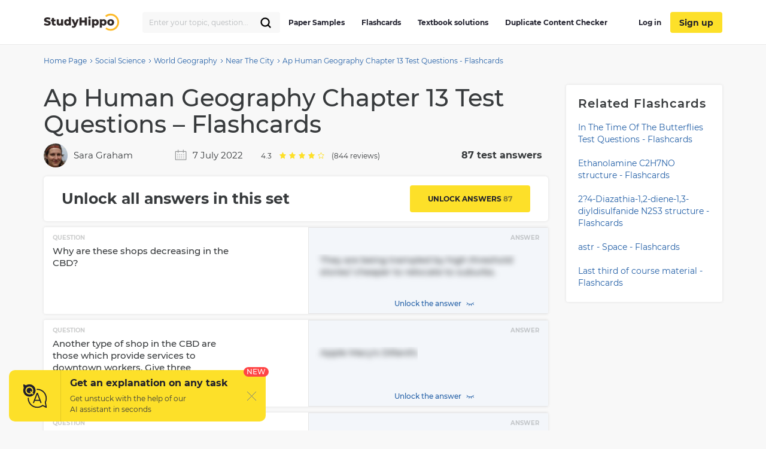

--- FILE ---
content_type: text/html; charset=UTF-8
request_url: https://studyhippo.com/ap-human-geography-chapter-13-2-28367/
body_size: 18270
content:
<!DOCTYPE html>
<html lang="en-US">
<head>
  <meta name="google-site-verification" content="4wVGTzc5bHur1lJCuSRQeZRKZwb_dgQsA2gouoWVx2o"/>
  <meta charset="UTF-8">
  <meta http-equiv="X-UA-Compatible" content="IE=edge">
  <meta name="viewport" content="width=device-width, initial-scale=1">
  <meta name="theme-color" content="#5856d6"/>
  <link rel="manifest" href="https://studyhippo.com/wp-content/themes/theme/manifest.json" />
    <script>window.dataLayer = window.dataLayer || [];</script>
   <!-- before wp_head -->
   <meta name='robots' content='index, follow, max-image-preview:large, max-snippet:-1, max-video-preview:-1' />

	<!-- This site is optimized with the Yoast SEO plugin v17.6 - https://yoast.com/wordpress/plugins/seo/ -->
	<title>Ap Human Geography Chapter 13 Test Questions - Flashcards | StudyHippo.com</title>
	<meta name="description" content="➥Ap Human Geography Chapter 13 Test Questions - Flashcards 🎓 Get access to high-quality and unique 50 000 college essay examples and more than 100 000 flashcards and test answers from around the world!" />
	<link rel="canonical" href="https://studyhippo.com/ap-human-geography-chapter-13-2-28367/" />
	<meta property="og:locale" content="en_US" />
	<meta property="og:type" content="article" />
	<meta property="og:title" content="Ap Human Geography Chapter 13 Test Questions - Flashcards | StudyHippo.com" />
	<meta property="og:description" content="➥Ap Human Geography Chapter 13 Test Questions - Flashcards 🎓 Get access to high-quality and unique 50 000 college essay examples and more than 100 000 flashcards and test answers from around the world!" />
	<meta property="og:url" content="https://studyhippo.com/ap-human-geography-chapter-13-2-28367/" />
	<meta property="og:site_name" content="StudyHippo.com" />
	<meta property="article:published_time" content="2017-12-01T08:43:48+00:00" />
	<meta property="article:modified_time" content="2022-07-08T01:21:49+00:00" />
	<meta name="twitter:card" content="summary_large_image" />
	<meta name="twitter:label1" content="Written by" />
	<meta name="twitter:data1" content="Sara Graham" />
	<meta name="twitter:label2" content="Est. reading time" />
	<meta name="twitter:data2" content="9 minutes" />
	<script type="application/ld+json" class="yoast-schema-graph">{"@context":"https://schema.org","@graph":[{"@type":"WebSite","@id":"https://studyhippo.com/#website","url":"https://studyhippo.com/","name":"StudyHippo.com","description":"Online Database Of College Essay Examples","potentialAction":[{"@type":"SearchAction","target":{"@type":"EntryPoint","urlTemplate":"https://studyhippo.com/?s={search_term_string}"},"query-input":"required name=search_term_string"}],"inLanguage":"en-US"},{"@type":"WebPage","@id":"https://studyhippo.com/ap-human-geography-chapter-13-2-28367/#webpage","url":"https://studyhippo.com/ap-human-geography-chapter-13-2-28367/","name":"Ap Human Geography Chapter 13 Test Questions - Flashcards | StudyHippo.com","isPartOf":{"@id":"https://studyhippo.com/#website"},"datePublished":"2017-12-01T08:43:48+00:00","dateModified":"2022-07-08T01:21:49+00:00","author":{"@id":"https://studyhippo.com/#/schema/person/ffd99823afa2e3cbdd62b28087cd3bfe"},"description":"\u27a5Ap Human Geography Chapter 13 Test Questions - Flashcards \ud83c\udf93 Get access to high-quality and unique 50 000 college essay examples and more than 100 000 flashcards and test answers from around the world!","breadcrumb":{"@id":"https://studyhippo.com/ap-human-geography-chapter-13-2-28367/#breadcrumb"},"inLanguage":"en-US","potentialAction":[{"@type":"ReadAction","target":["https://studyhippo.com/ap-human-geography-chapter-13-2-28367/"]}]},{"@type":"BreadcrumbList","@id":"https://studyhippo.com/ap-human-geography-chapter-13-2-28367/#breadcrumb","itemListElement":[{"@type":"ListItem","position":1,"name":"Home","item":"https://studyhippo.com/"},{"@type":"ListItem","position":2,"name":"Ap Human Geography Chapter 13 Test Questions &#8211; Flashcards"}]},{"@type":"Person","@id":"https://studyhippo.com/#/schema/person/ffd99823afa2e3cbdd62b28087cd3bfe","name":"Sara Graham","image":{"@type":"ImageObject","@id":"https://studyhippo.com/#personlogo","inLanguage":"en-US","url":"https://secure.gravatar.com/avatar/5a9981199aae8dda0af905792b319917?s=96&d=mm&r=g","contentUrl":"https://secure.gravatar.com/avatar/5a9981199aae8dda0af905792b319917?s=96&d=mm&r=g","caption":"Sara Graham"},"description":"Northwestern University","sameAs":["http://Evanston,%20IL"],"url":"https://studyhippo.com/author/saragraham/"}]}</script>
	<!-- / Yoast SEO plugin. -->


<link rel='dns-prefetch' href='//cdn.jsdelivr.net' />
<link rel='dns-prefetch' href='//s.w.org' />
<link rel="alternate" type="application/rss+xml" title="StudyHippo.com &raquo; Feed" href="https://studyhippo.com/feed/" />
<link rel='stylesheet' id='single-css-css'  href='https://studyhippo.com/wp-content/themes/theme/assets/css/single.css' type='text/css' media='all' />
<link rel="https://api.w.org/" href="https://studyhippo.com/wp-json/" /><link rel="alternate" type="application/json" href="https://studyhippo.com/wp-json/wp/v2/posts/258367" /><link rel="EditURI" type="application/rsd+xml" title="RSD" href="https://studyhippo.com/xmlrpc.php?rsd" />
<link rel="wlwmanifest" type="application/wlwmanifest+xml" href="https://studyhippo.com/wp-includes/wlwmanifest.xml" /> 
<meta name="generator" content="WordPress 5.8.1" />
<link rel='shortlink' href='https://studyhippo.com/?p=258367' />
<link rel="alternate" type="application/json+oembed" href="https://studyhippo.com/wp-json/oembed/1.0/embed?url=https%3A%2F%2Fstudyhippo.com%2Fap-human-geography-chapter-13-2-28367%2F" />
<link rel="alternate" type="text/xml+oembed" href="https://studyhippo.com/wp-json/oembed/1.0/embed?url=https%3A%2F%2Fstudyhippo.com%2Fap-human-geography-chapter-13-2-28367%2F&#038;format=xml" />
<script type="application/ld+json">{"@context":"https:\/\/schema.org","@type":"Product","name":"Ap Human Geography Chapter 13 Test Questions &#8211; Flashcards","aggregateRating":{"@type":"AggregateRating","ratingCount":"844","ratingValue":"4.3"}}</script><meta name="appleid-signin-client-id" content="studyhippo.service"><meta name="appleid-signin-scope" content="email"><meta name="appleid-signin-redirect-uri" content="https://studyhippo.com/wp-json/oauth/apple/"><meta name="appleid-signin-state" content="4800b07633e11064f90d27a54c322bd3"><meta name="appleid-signin-use-popup" content="true">        <script type='text/javascript'>
            /* <![CDATA[ */
            var JSData = {"id":"258367","isCategory":"", "isSingle":"1" , "SampleTitle":"Ap Human Geography Chapter 13 Test Questions – Flashcards", "postID":"258367" };
            /* ]]> */
        </script>
            <script>
        var UserData = {
            "userEmail": false,
            "userId": false        }
    </script>
        <script>
        var Analytics = {};
        Analytics.printButton = '';
        Analytics.downloadButton = '';
        Analytics.previewButton = '.essay-info__item.essay-info__item_flex';
        Analytics.checkerButton = '#bla-essayCheck';
        Analytics.copyButton = '.essay__content';
        Analytics.readMoreButton = '#read_more';
        Analytics.sendButton = '#modal-copy .contacts-form button';
        Analytics.emailInput = '#emailPopup';
    </script>
    <link rel="icon" href="https://studyhippo.com/wp-content/uploads/2022/02/ms-icon-310x310-1-120x120.png" sizes="32x32" />
<link rel="icon" href="https://studyhippo.com/wp-content/uploads/2022/02/ms-icon-310x310-1-300x300.png" sizes="192x192" />
<link rel="apple-touch-icon" href="https://studyhippo.com/wp-content/uploads/2022/02/ms-icon-310x310-1-300x300.png" />
<meta name="msapplication-TileImage" content="https://studyhippo.com/wp-content/uploads/2022/02/ms-icon-310x310-1-300x300.png" />
		<style type="text/css" id="wp-custom-css">
			/*essays-by-categories*/
.see_more_popular_topics_hub_page {display: none;}
/*head menu*/
.menu a {text-transform: inherit;}

.test_answers-archive .page-header__description .page-header__text p {
	margin: 10px 0 15px 0;}


@media (min-width: 1024px){
.search_form_mobile {
    width: 230px!important;
}}		</style>
		<script async>
    let product = {};
    product.id = '1';
    product.name = '1-Month-Access';
    product.price = '19.90';
    product.qty = 1;

    let is_ec_checkout = false;
    if (document.querySelector('.checkout-item__link.subscription-item')){
      document.querySelector('.checkout-item__link.subscription-item').addEventListener('click', function () {
          const datalevel = this.getAttribute('data-level');
          product.price = JS_DATA_LEVELS[datalevel].billing_amount;
          product.id = datalevel;

      });
    }

    if (document.querySelector('.checkout__content')){
      document.querySelector('.checkout__content').addEventListener('mouseover', function () {
          if (!is_ec_checkout) {
              is_ec_checkout = true;
              console.log("Ecommerce Analytic: go to checkout");
              ec_gotoCheckout();
          }
      });
    }
    function ec_gotoPayment() {
        window.dataLayer = window.dataLayer || [];
        dataLayer.push({
            'ecommerce': {
                'currencyCode': 'USD',
                'checkout': {
                    'actionField': {'step': 2},
                    'products': [{
                        'name': product.name,
                        'id': product.id,
                        'price': product.price
                    }]
                }
            },
            'event': 'gtm-ee-event',
            'gtm-ee-event-category': 'Enhanced Ecommerce',
            'gtm-ee-event-action': 'go to payment',
            'gtm-ee-event-non-interaction': 'False',
            'gtm-ee-event-label' : 'PayPal',
            'gtm-ee-event-value' : product.price
        });

    }

    function ec_gotoCheckout() {

        /* ***************************** */
        window.dataLayer = window.dataLayer || [];
        dataLayer.push({
            'ecommerce': {
                'currencyCode': 'USD',
                'checkout': {
                    'actionField': {'step': 1},
                    'products': [{
                        'name': product.name,
                        'id': product.id,
                        'price': product.price
                    }]
                }
            },
            'event': 'gtm-ee-event',
            'gtm-ee-event-category': 'Enhanced Ecommerce',
            'gtm-ee-event-action': 'go to checkout',
            'gtm-ee-event-non-interaction': 'False'
        });
    }

    function ec_Purchase() {
        window.dataLayer = window.dataLayer || [];
        dataLayer.push({
            'ecommerce': {
                'currencyCode': 'USD',
                'purchase': {
                    'actionField': {
                        'id': product.id,
                        'revenue': product.price
                    },
                    'products': [{
                        'name': product.name,
                        'id': product.id,
                        'price': product.price,
                        'coupon': ''
                    }]
                }
            },
            'event': 'gtm-ee-event',
            'gtm-ee-event-category': 'Enhanced Ecommerce',
            'gtm-ee-event-action': 'Purchase',
            'gtm-ee-event-non-interaction': 'False'
        });
    }

    function ec_ProductImpressions(){
        window.dataLayer = window.dataLayer || [];
        dataLayer.push({
            'ecommerce': {
                'currencyCode': 'USD',
                'impressions': [
                    {
                        'id': product.id,
                        'name': product.name,
                        'category': product.category,
                        'price': product.price,
                        'list': 'membership levels'
                    }
                ]
            },
            'event': 'gtm-ee-event',
            'gtm-ee-event-category': 'Enhanced Ecommerce',
            'gtm-ee-event-action': 'Product Impressions',
            'gtm-ee-event-non-interaction': 'True'
        });
    }

</script>
   <!-- after wp_head -->
            <script src="https://accounts.google.com/gsi/client" async defer></script>
  
</head>
<body class="post-template-default single single-post postid-258367 single-format-standard webp-support pmpro-body-has-access catname-flashcards" data-category="Flashcards">
<!-- Google Tag Manager (noscript) -->
<noscript>
  <iframe src="https://www.googletagmanager.com/ns.html?id=GTM-5L3MXD2" height="0" width="0"
          style="display:none;visibility:hidden"></iframe>
</noscript>
<!-- End Google Tag Manager (noscript) -->
<!-- begin header  -->
<header class="header">
  <div class="container">
    <div class="header__content">
      <a href="https://studyhippo.com" class="header__logo">
        <img src="https://studyhippo.com/wp-content/themes/theme/assets/img/main-logo.svg" alt="logo">
      </a>

      
      <div class="header__content-inner">
        <div class="header__content-align">
          <form id="search-form" method="get" action="/search" class="search_form search_form_mobile  ">
            <input autocomplete="off" name="s" id="autoComplete" tabindex="1" type="text"
                   class="input search-icon-input mobileMenuHeaderSearchInit searchAutocomplete menu-search__field"
                   placeholder="Search">
            <button type="submit" class="js-search-form">
              <svg width="20" height="20" viewBox="0 0 20 20" fill="none" xmlns="http://www.w3.org/2000/svg">
                <path d="M9.06262 15.625C12.687 15.625 15.6251 12.6869 15.6251 9.0625C15.6251 5.43813 12.687 2.5 9.06262 2.5C5.43825 2.5 2.50012 5.43813 2.50012 9.0625C2.50012 12.6869 5.43825 15.625 9.06262 15.625Z" stroke="black" stroke-width="2.3" stroke-linecap="round" stroke-linejoin="round"/>
                <path d="M13.7032 13.7031L17.5002 17.5" stroke="black" stroke-width="2.3" stroke-linecap="round" stroke-linejoin="round"/>
              </svg>
            </button>
          </form>
        </div>
        <!-- begin header__item  -->
        <div class="header__item">
          <nav class="menu">
            <ul id="menu-header-left" class=""><li id="menu-item-751252" class="menu-item menu-item-type-post_type menu-item-object-page menu-item-751252"><a href="https://studyhippo.com/essays-by-categories/">Paper Samples</a></li>
<li id="menu-item-751253" class="menu-item menu-item-type-post_type menu-item-object-page menu-item-751253"><a href="https://studyhippo.com/flashcards-by-topics/">Flashcards</a></li>
<li id="menu-item-1215373" class="menu-item menu-item-type-post_type menu-item-object-page menu-item-1215373"><a href="https://studyhippo.com/textbook-solutions/">Textbook solutions</a></li>
<li id="menu-item-786464" class="menu-item menu-item-type-post_type menu-item-object-page menu-item-786464"><a href="https://studyhippo.com/duplicate-content-checker/">Duplicate Content Checker</a></li>
<ul class="desktop_menu_wrapper">
                                        <li class="header__list-item header__list-item_signup header__list-item_login">
                                            <a rel="nofollow" href="https://studyhippo.com/sign-in/"><i class="fa fa-sign-in" rel="nofollow"></i> Log in</a>
                                        </li>
                                        <li class="header__list-item header__list-item_signup header__list-item_login header__list-item_signup_btn">
                                            <a rel="nofollow" class="signup_link" href="https://studyhippo.com/sign-up/"><i class="fa fa-sign-in" rel="nofollow"></i> Sign up</a>
                                        </li>
                                      </ul></ul>                        <div class="menu__footer">
                            <p>or <a rel="nofollow" href="/sign-in/">LOG IN</a> if you are already a member</p>
                          </div>
          </nav>

                      <button class="header__btn-search js-btn-search">
              <svg xmlns="http://www.w3.org/2000/svg" width="16" height="16" viewBox="0 0 14 14">
                <path fill="#2460a7" fill-rule="nonzero"
                      d="M13.755 12.937l-3.348-3.348A5.87 5.87 0 0 0 5.868 0a5.869 5.869 0 1 0 3.718 10.41l3.348 3.345a.58.58 0 0 0 .821-.818zM5.87 10.569a4.707 4.707 0 0 1-4.704-4.7A4.71 4.71 0 0 1 5.87 1.165a4.711 4.711 0 0 1 4.703 4.704c0 2.592-2.111 4.7-4.703 4.7z"/>
              </svg>
            </button>
          
          
          <button class="header__btn-menu js-btn-menu">
            <span class="header__btn-lines">
              <span></span>
              <span></span>
              <span></span>
            </span>
            <i>MENU</i>
          </button>
        </div>
        <!-- end header__item -->
      </div>
    </div>
  </div>

  <div class="header__search">
    <form id="search-form" method="get" action="/search"
          class="d-flex flex-row justify-content-between form-conteiner form-search hub-page_search-container billboard__form">
      <input autocomplete="off" name="s" id="autoComplete" tabindex="1" type="text"
             class="input search-icon-input hub_page_input_search searchAutoHeader billboard__field searchAutocomplete"
             placeholder="Search">
      <span class="error-msg">Please enter something</span>
      <button type="button" class="billboard__btn js-btn-close-search"></button>
      <button type="submit" class="btn btn-light_yellow hub_page_search_button js-search-form"></button>
    </form>
  </div>

  </header>
<!-- end header -->
<!--nZOZEv2JI#Q&Fr8u3e28t(NK-->



<main class="inner-page">
    <!-- begin breadcrumbs  -->
<div class="breadcrumbs">
    <div class="container">
        <div class="kama_breadcrumbs"><span><a href="https://studyhippo.com"><span>Home Page</span></a></span><span class="kb_sep"><svg width="5" height="8" viewBox="0 0 5 8" fill="none" xmlns="http://www.w3.org/2000/svg"><path d="M1 1L4 4L1 7" stroke="#2460A7"/></svg></span>
<span><a href="https://studyhippo.com/test-answers/social-science/"><span>Social Science</span></a></span><span class="kb_sep"><svg width="5" height="8" viewBox="0 0 5 8" fill="none" xmlns="http://www.w3.org/2000/svg"><path d="M1 1L4 4L1 7" stroke="#2460A7"/></svg></span>
<span><a href="https://studyhippo.com/test-answers/world-geography/"><span>World Geography</span></a></span><span class="kb_sep"><svg width="5" height="8" viewBox="0 0 5 8" fill="none" xmlns="http://www.w3.org/2000/svg"><path d="M1 1L4 4L1 7" stroke="#2460A7"/></svg></span>
<span><a href="https://studyhippo.com/test-answers/near-the-city/"><span>Near The City</span></a></span><span class="kb_sep"><svg width="5" height="8" viewBox="0 0 5 8" fill="none" xmlns="http://www.w3.org/2000/svg"><path d="M1 1L4 4L1 7" stroke="#2460A7"/></svg></span>
<span class="kb_title">Ap Human Geography Chapter 13 Test Questions - Flashcards</span></div>    </div>
</div>
<!-- end breadcrumbs -->

    <!-- begin essay  -->
    <section class="flashcards flashcards_single_view">
        <div class="container">
            <div class="row">
                <div class="row__col-lg-9">
                    <h1 class="title title_essay">Ap Human Geography Chapter 13 Test Questions &#8211; Flashcards</h1>
                    <div class="flashcard-under-title">
                      <div class="author_and_date">
                          <div class="author_info">
                                                            <img loading="lazy" src="/wp-content/uploads/authors/Sara Graham.jpg" class="the_author_picture" alt="">
                              <a href="https://studyhippo.com/author/saragraham/">Sara Graham</a>
                          </div>
                          <div class="post_date">
                              <svg xmlns="http://www.w3.org/2000/svg" width="20" height="20" viewBox="0 0 20 20" fill="none">
                                  <g opacity="0.5">
                                      <path d="M18.4375 3.75H15V1.5625H13.75V3.75H6.25V1.5625H5V3.75H1.5625C1.31399 3.75044 1.07579 3.84935 0.900074 4.02507C0.724354 4.20079 0.625441 4.43899 0.625 4.6875V17.8125C0.625441 18.061 0.724354 18.2992 0.900074 18.4749C1.07579 18.6506 1.31399 18.7496 1.5625 18.75H18.4375C18.686 18.7496 18.9242 18.6506 19.0999 18.4749C19.2756 18.2992 19.3746 18.061 19.375 17.8125V4.6875C19.3746 4.43899 19.2756 4.20079 19.0999 4.02507C18.9242 3.84935 18.686 3.75044 18.4375 3.75ZM18.125 17.5H1.875V5H5V6.5625H6.25V5H13.75V6.5625H15V5H18.125V17.5Z" fill="#373A3C"/>
                                      <path d="M4.375 8.75H5.625V10H4.375V8.75Z" fill="#373A3C"/>
                                      <path d="M7.8125 8.75H9.0625V10H7.8125V8.75Z" fill="#373A3C"/>
                                      <path d="M10.9375 8.75H12.1875V10H10.9375V8.75Z" fill="#373A3C"/>
                                      <path d="M14.375 8.75H15.625V10H14.375V8.75Z" fill="#373A3C"/>
                                      <path d="M4.375 11.5625H5.625V12.8125H4.375V11.5625Z" fill="#373A3C"/>
                                      <path d="M7.8125 11.5625H9.0625V12.8125H7.8125V11.5625Z" fill="#373A3C"/>
                                      <path d="M10.9375 11.5625H12.1875V12.8125H10.9375V11.5625Z" fill="#373A3C"/>
                                      <path d="M14.375 11.5625H15.625V12.8125H14.375V11.5625Z" fill="#373A3C"/>
                                      <path d="M4.375 14.375H5.625V15.625H4.375V14.375Z" fill="#373A3C"/>
                                      <path d="M7.8125 14.375H9.0625V15.625H7.8125V14.375Z" fill="#373A3C"/>
                                      <path d="M10.9375 14.375H12.1875V15.625H10.9375V14.375Z" fill="#373A3C"/>
                                      <path d="M14.375 14.375H15.625V15.625H14.375V14.375Z" fill="#373A3C"/>
                                  </g>
                              </svg>
                              7 July 2022                          </div>
                          <div id="rating">
                            <!-- vue-app -->
                          </div>
                      </div>
                        <div class="count-answers"></div>

                    </div>
                                                                <div class="flashcards__header_single_view no-membership">
                            <h2>Unlock all answers in this set</h2>
                            <span class="flashcards-header__link" data-href="https://studyhippo.com/sign-up/">Unlock answers <span></span></span>
                        </div>
                                        <div class="flashcards__content_single_view ">
                                <div class="single__flashcard">
            <div class="q_and_img"><span class="lbl">question</span><div class="flashcard__q">Define the term CBD in one word.</div><div class="flashcard__img"></div></div>
            <div class="flashcard__a"><span class="lbl">answer</span><div class="flashcard__a_text">Downtown</div></div>
        </div>
                <div class="single__flashcard">
            <div class="q_and_img"><span class="lbl">question</span><div class="flashcard__q">List four characteristics of a typical CBD.</div><div class="flashcard__img"></div></div>
            <div class="flashcard__a"><span class="lbl">answer</span><div class="flashcard__a_text">-Less than 1% of urban land area -Accessible -Contains large % public, business, and consumer cervices -Focal point of region's transportation network</div></div>
        </div>
                <div class="single__flashcard">
            <div class="q_and_img"><span class="lbl">question</span><div class="flashcard__q">A store accessible to many people ex: Target, Sears, Macy's</div><div class="flashcard__img"></div></div>
            <div class="flashcard__a"><span class="lbl">answer</span><div class="flashcard__a_text">High Threshold</div></div>
        </div>
                <div class="single__flashcard">
            <div class="q_and_img"><span class="lbl">question</span><div class="flashcard__q">Specialist, with customers that don't come regularly ex: Wedding dress store, custom tailor</div><div class="flashcard__img"></div></div>
            <div class="flashcard__a"><span class="lbl">answer</span><div class="flashcard__a_text">High Range</div></div>
        </div>
                <div class="single__flashcard">
            <div class="q_and_img"><span class="lbl">question</span><div class="flashcard__q">Why are these shops decreasing in the CBD?</div><div class="flashcard__img"></div></div>
            <div class="flashcard__a"><span class="lbl">answer</span><div class="flashcard__a_text">They are being trampled by high threshold stores/ cheaper to relocate to suburbs.</div></div>
        </div>
                <div class="single__flashcard">
            <div class="q_and_img"><span class="lbl">question</span><div class="flashcard__q">Another type of shop in the CBD are those which provide services to downtown workers. Give three examples.</div><div class="flashcard__img"></div></div>
            <div class="flashcard__a"><span class="lbl">answer</span><div class="flashcard__a_text">Apple Macy's Dillard's</div></div>
        </div>
                <div class="single__flashcard">
            <div class="q_and_img"><span class="lbl">question</span><div class="flashcard__q">Why are these shops increasing?</div><div class="flashcard__img"></div></div>
            <div class="flashcard__a"><span class="lbl">answer</span><div class="flashcard__a_text">Most business people work in the CBD, so they are likely to shop there during breaks.</div></div>
        </div>
                <div class="single__flashcard">
            <div class="q_and_img"><span class="lbl">question</span><div class="flashcard__q">______ and _______ discourage ______ and _______ in the CBD.</div><div class="flashcard__img"></div></div>
            <div class="flashcard__a"><span class="lbl">answer</span><div class="flashcard__a_text">High rents land shortage Industrial residential</div></div>
        </div>
                <div class="single__flashcard">
            <div class="q_and_img"><span class="lbl">question</span><div class="flashcard__q">What is happening to the old manufacturing districts in American CBDs?</div><div class="flashcard__img"></div></div>
            <div class="flashcard__a"><span class="lbl">answer</span><div class="flashcard__a_text">They are getting turned into tourist attractions.</div></div>
        </div>
                <div class="single__flashcard">
            <div class="q_and_img"><span class="lbl">question</span><div class="flashcard__q">Regarding residential uses - identify a factor pushing them out of the CBD and another that is pulling them elsewhere. Pushing Pulling</div><div class="flashcard__img"></div></div>
            <div class="flashcard__a"><span class="lbl">answer</span><div class="flashcard__a_text">Pushing Pulling High rents Large homes</div></div>
        </div>
                <div class="single__flashcard">
            <div class="q_and_img"><span class="lbl">question</span><div class="flashcard__q">Describe how the intense land use of CBDs has created expansion of the CBD "above" and "below" in order to maximize the small space of the downtown?</div><div class="flashcard__img"></div></div>
            <div class="flashcard__a"><span class="lbl">answer</span><div class="flashcard__a_text">CBDs can't leave downtown area so they expand underground and above ground.</div></div>
        </div>
                <div class="single__flashcard">
            <div class="q_and_img"><span class="lbl">question</span><div class="flashcard__q">Area of a developed country where healthy food is difficult to obtain.</div><div class="flashcard__img"></div></div>
            <div class="flashcard__a"><span class="lbl">answer</span><div class="flashcard__a_text">Food Desert</div></div>
        </div>
                <div class="single__flashcard">
            <div class="q_and_img"><span class="lbl">question</span><div class="flashcard__q">How is the underground utilized in cities?</div><div class="flashcard__img"></div></div>
            <div class="flashcard__a"><span class="lbl">answer</span><div class="flashcard__a_text">Garages, loading docks, pipes; anything you wouldn't want to see.</div></div>
        </div>
                <div class="single__flashcard">
            <div class="q_and_img"><span class="lbl">question</span><div class="flashcard__q">How is "land use" distributed within a typical skyscraper?</div><div class="flashcard__img"></div></div>
            <div class="flashcard__a"><span class="lbl">answer</span><div class="flashcard__a_text">Retail on the ground floor, and office buildings on the top.</div></div>
        </div>
                <div class="single__flashcard">
            <div class="q_and_img"><span class="lbl">question</span><div class="flashcard__q">What is the only major U.S. city without skyscrapers?</div><div class="flashcard__img"></div></div>
            <div class="flashcard__a"><span class="lbl">answer</span><div class="flashcard__a_text">Washington D.C.</div></div>
        </div>
                <div class="single__flashcard">
            <div class="q_and_img"><span class="lbl">question</span><div class="flashcard__q">Model of internal structures of cities in which social groups are spatially arranged in a series of rings; E.W. Burgess 1- CBD 2- zone in transition- industry and poorer quality housing 3- zone of working class homes 4- zone of better residences  5- commuters' zone- beyond continuous built up city area</div><div class="flashcard__img"></div></div>
            <div class="flashcard__a"><span class="lbl">answer</span><div class="flashcard__a_text">Concentric Zone Model</div></div>
        </div>
                <div class="single__flashcard">
            <div class="q_and_img"><span class="lbl">question</span><div class="flashcard__q">Homer Hoyt in 1939; model of internal structure of cities in which social groups are arranged around a series of sectors/wedges radiating out from the CBD</div><div class="flashcard__img"></div></div>
            <div class="flashcard__a"><span class="lbl">answer</span><div class="flashcard__a_text">Sector Model</div></div>
        </div>
                <div class="single__flashcard">
            <div class="q_and_img"><span class="lbl">question</span><div class="flashcard__q">Harris and Ullman in 1945; city is a complex structure including more than one center around which activities revolve; nodes include universities and airports</div><div class="flashcard__img"></div></div>
            <div class="flashcard__a"><span class="lbl">answer</span><div class="flashcard__a_text">Multiple Nuclei Model</div></div>
        </div>
                <div class="single__flashcard">
            <div class="q_and_img"><span class="lbl">question</span><div class="flashcard__q">Urban areas that contain about 5,000 residents + correspond to neighborhood boundaries.</div><div class="flashcard__img"></div></div>
            <div class="flashcard__a"><span class="lbl">answer</span><div class="flashcard__a_text">Census Tracts</div></div>
        </div>
                <div class="single__flashcard">
            <div class="q_and_img"><span class="lbl">question</span><div class="flashcard__q">What three types of days are reported by the U.S. Census Bureau regarding the population of each census tract?</div><div class="flashcard__img"></div></div>
            <div class="flashcard__a"><span class="lbl">answer</span><div class="flashcard__a_text">-# of non-whites -median income -% of adults who finish high school.</div></div>
        </div>
                <div class="single__flashcard">
            <div class="q_and_img"><span class="lbl">question</span><div class="flashcard__q">Comparing people of similar living standards, ethnic background and lifestyle within an urban area.</div><div class="flashcard__img"></div></div>
            <div class="flashcard__a"><span class="lbl">answer</span><div class="flashcard__a_text">Social Area Analysis</div></div>
        </div>
                <div class="single__flashcard">
            <div class="q_and_img"><span class="lbl">question</span><div class="flashcard__q">What two things can we deduce by combining all three models rather than considering them independently?</div><div class="flashcard__img"></div></div>
            <div class="flashcard__a"><span class="lbl">answer</span><div class="flashcard__a_text">-People tend to reside in contain locations depending on particular personal characteristics. -People prefer to live near others who have similar characteristics.</div></div>
        </div>
                <div class="single__flashcard">
            <div class="q_and_img"><span class="lbl">question</span><div class="flashcard__q">What are the advantages of living in the inner-ring near the city center?</div><div class="flashcard__img"></div></div>
            <div class="flashcard__a"><span class="lbl">answer</span><div class="flashcard__a_text">Proximity to shops, restaurants, cafes &amp; cultural facilities.</div></div>
        </div>
                <div class="single__flashcard">
            <div class="q_and_img"><span class="lbl">question</span><div class="flashcard__q">List three points about the conditions of European suburbs, where the poor live.</div><div class="flashcard__img"></div></div>
            <div class="flashcard__a"><span class="lbl">answer</span><div class="flashcard__a_text">-Long commutes on public transportation  -Poorer shops and schools -Crime, violence &amp; drug dealing</div></div>
        </div>
                <div class="single__flashcard">
            <div class="q_and_img"><span class="lbl">question</span><div class="flashcard__q">List five ways that a European CBD differs from a North American CBD.</div><div class="flashcard__img"></div></div>
            <div class="flashcard__a"><span class="lbl">answer</span><div class="flashcard__a_text">Not as commercial Low rise structures  Minimal noter vehicles Many residents Rents are higher due to less land</div></div>
        </div>
                <div class="single__flashcard">
            <div class="q_and_img"><span class="lbl">question</span><div class="flashcard__q">Spine (commercial or residential), tradition fuses with globalization impact, combines sector and concentric zone model, want to live along spine connecting to CBD</div><div class="flashcard__img"></div></div>
            <div class="flashcard__a"><span class="lbl">answer</span><div class="flashcard__a_text">Latin American City Model</div></div>
        </div>
                <div class="single__flashcard">
            <div class="q_and_img"><span class="lbl">question</span><div class="flashcard__q">Describe the elite spine sector developed in Latin American cities.</div><div class="flashcard__img"></div></div>
            <div class="flashcard__a"><span class="lbl">answer</span><div class="flashcard__a_text">Elite residential sector with offices, shops, &amp; amenities for wealthy people; water &amp; electricity readily available.</div></div>
        </div>
                <div class="single__flashcard">
            <div class="q_and_img"><span class="lbl">question</span><div class="flashcard__q">What are the causes of squatter settlement?</div><div class="flashcard__img"></div></div>
            <div class="flashcard__a"><span class="lbl">answer</span><div class="flashcard__a_text">Population increase and migration from rural areas for jobs; housing shortage for large number of urban immigrants.</div></div>
        </div>
                <div class="single__flashcard">
            <div class="q_and_img"><span class="lbl">question</span><div class="flashcard__q">Area in a city in an LDC where people illegally establish residences on land they don't own or rent.</div><div class="flashcard__img"></div></div>
            <div class="flashcard__a"><span class="lbl">answer</span><div class="flashcard__a_text">Squatter Settlements</div></div>
        </div>
                <div class="single__flashcard">
            <div class="q_and_img"><span class="lbl">question</span><div class="flashcard__q">Describe series and amenities in a typical squatter settlement.</div><div class="flashcard__img"></div></div>
            <div class="flashcard__a"><span class="lbl">answer</span><div class="flashcard__a_text">Latrines designated by settle meant leaders; water carried from a well; electricity stolen by running wire to power line.</div></div>
        </div>
                <div class="single__flashcard">
            <div class="q_and_img"><span class="lbl">question</span><div class="flashcard__q">Cities in Africa, Asia, and Latin America resemble European cities in their structure. This is not a condense because...</div><div class="flashcard__img"></div></div>
            <div class="flashcard__a"><span class="lbl">answer</span><div class="flashcard__a_text">European colonial policies helped develop cities in LCDs.</div></div>
        </div>
                <div class="single__flashcard">
            <div class="q_and_img"><span class="lbl">question</span><div class="flashcard__q">Colonial cities often contained a new "European sector" to the side of the pre-colonial city. Contrast their various elements in the table below. "Old Quarters" - pre-colonial city "European district" -colonial addition</div><div class="flashcard__img"></div></div>
            <div class="flashcard__a"><span class="lbl">answer</span><div class="flashcard__a_text">"Old Quarters"- pre-colonial city -Narrow winding streets -little open space -cramped residences  "European district" - colonial addition -greed street plan -church or central plaza  -walls around houses -wider streets -lower population density</div></div>
        </div>
                <div class="single__flashcard">
            <div class="q_and_img"><span class="lbl">question</span><div class="flashcard__q">List the elements of an urban area according to the peripheral model.</div><div class="flashcard__img"></div></div>
            <div class="flashcard__a"><span class="lbl">answer</span><div class="flashcard__a_text">Consists of an inner city surrounded by a large suburban residential and business areas that live together by a bell way or ring road.</div></div>
        </div>
                <div class="single__flashcard">
            <div class="q_and_img"><span class="lbl">question</span><div class="flashcard__q">Problems peripheral areas lack</div><div class="flashcard__img"></div></div>
            <div class="flashcard__a"><span class="lbl">answer</span><div class="flashcard__a_text">The severe physical, social, and economic problems of inner city neighborhoods.</div></div>
        </div>
                <div class="single__flashcard">
            <div class="q_and_img"><span class="lbl">question</span><div class="flashcard__q">Problems peripheral areas have</div><div class="flashcard__img"></div></div>
            <div class="flashcard__a"><span class="lbl">answer</span><div class="flashcard__a_text">Sprawl and segregation that characterize many suburbs.</div></div>
        </div>
                <div class="single__flashcard">
            <div class="q_and_img"><span class="lbl">question</span><div class="flashcard__q">Urban settle meant that has been legally incorporated into an independent self governing unit.</div><div class="flashcard__img"></div></div>
            <div class="flashcard__a"><span class="lbl">answer</span><div class="flashcard__a_text">City</div></div>
        </div>
                <div class="single__flashcard">
            <div class="q_and_img"><span class="lbl">question</span><div class="flashcard__q">What are the three basic characteristics of a city?</div><div class="flashcard__img"></div></div>
            <div class="flashcard__a"><span class="lbl">answer</span><div class="flashcard__a_text">Locally elected officials, ability to raise taxes, and responsibility for essential services.</div></div>
        </div>
                <div class="single__flashcard">
            <div class="q_and_img"><span class="lbl">question</span><div class="flashcard__q">Urban area with at least 50,000 inhabitants.</div><div class="flashcard__img"></div></div>
            <div class="flashcard__a"><span class="lbl">answer</span><div class="flashcard__a_text">Urbanized Area</div></div>
        </div>
                <div class="single__flashcard">
            <div class="q_and_img"><span class="lbl">question</span><div class="flashcard__q">What is the functional area of a city?</div><div class="flashcard__img"></div></div>
            <div class="flashcard__a"><span class="lbl">answer</span><div class="flashcard__a_text">Metropolitan statistical area</div></div>
        </div>
                <div class="single__flashcard">
            <div class="q_and_img"><span class="lbl">question</span><div class="flashcard__q">What does the MSA include?</div><div class="flashcard__img"></div></div>
            <div class="flashcard__a"><span class="lbl">answer</span><div class="flashcard__a_text">-Urbanized area with a population of at least 50,00 -Country that city is located in  -Adjacent countries with high population density and large % residents wording in CBD.</div></div>
        </div>
                <div class="single__flashcard">
            <div class="q_and_img"><span class="lbl">question</span><div class="flashcard__q">Greed word that means "great city"</div><div class="flashcard__img"></div></div>
            <div class="flashcard__a"><span class="lbl">answer</span><div class="flashcard__a_text">Megalopolis</div></div>
        </div>
                <div class="single__flashcard">
            <div class="q_and_img"><span class="lbl">question</span><div class="flashcard__q">What is the Megalopolis from Boston to D.C. called?</div><div class="flashcard__img"></div></div>
            <div class="flashcard__a"><span class="lbl">answer</span><div class="flashcard__a_text">Boswash Corridor</div></div>
        </div>
                <div class="single__flashcard">
            <div class="q_and_img"><span class="lbl">question</span><div class="flashcard__q">Cooperative agency</div><div class="flashcard__img"></div></div>
            <div class="flashcard__a"><span class="lbl">answer</span><div class="flashcard__a_text">Council of Government</div></div>
        </div>
                <div class="single__flashcard">
            <div class="q_and_img"><span class="lbl">question</span><div class="flashcard__q">The process of legally adding land area to a city.</div><div class="flashcard__img"></div></div>
            <div class="flashcard__a"><span class="lbl">answer</span><div class="flashcard__a_text">Annexation</div></div>
        </div>
                <div class="single__flashcard">
            <div class="q_and_img"><span class="lbl">question</span><div class="flashcard__q">What is required before an area can be annexed by a city?</div><div class="flashcard__img"></div></div>
            <div class="flashcard__a"><span class="lbl">answer</span><div class="flashcard__a_text">Majority of residents in affected area vote in favor of annexation.</div></div>
        </div>
                <div class="single__flashcard">
            <div class="q_and_img"><span class="lbl">question</span><div class="flashcard__q">In the past, why did peripheral areas desire annexation?</div><div class="flashcard__img"></div></div>
            <div class="flashcard__a"><span class="lbl">answer</span><div class="flashcard__a_text">Because the city offered better services.</div></div>
        </div>
                <div class="single__flashcard">
            <div class="q_and_img"><span class="lbl">question</span><div class="flashcard__q">What has changed?</div><div class="flashcard__img"></div></div>
            <div class="flashcard__a"><span class="lbl">answer</span><div class="flashcard__a_text">Resident prefer to organize their own services rather than pay city taxes for them.</div></div>
        </div>
                <div class="single__flashcard">
            <div class="q_and_img"><span class="lbl">question</span><div class="flashcard__q">Describe the density gradient of an urban area.</div><div class="flashcard__img"></div></div>
            <div class="flashcard__a"><span class="lbl">answer</span><div class="flashcard__a_text">Number of houses per unit of land diminishes as the distance from the center of the city increases.</div></div>
        </div>
                <div class="single__flashcard">
            <div class="q_and_img"><span class="lbl">question</span><div class="flashcard__q">In what two ways has the density gradient changed in recent years?</div><div class="flashcard__img"></div></div>
            <div class="flashcard__a"><span class="lbl">answer</span><div class="flashcard__a_text">1. fewer people live in the center 2. fewer differences in densities in Urban Areas</div></div>
        </div>
                <div class="single__flashcard">
            <div class="q_and_img"><span class="lbl">question</span><div class="flashcard__q">Progressive spread of development over a landscape.</div><div class="flashcard__img"></div></div>
            <div class="flashcard__a"><span class="lbl">answer</span><div class="flashcard__a_text">Sprawl</div></div>
        </div>
                <div class="single__flashcard">
            <div class="q_and_img"><span class="lbl">question</span><div class="flashcard__q">What is meant by the statement: the "periphery of U.S. cities looks like "Swiss cheese"?</div><div class="flashcard__img"></div></div>
            <div class="flashcard__a"><span class="lbl">answer</span><div class="flashcard__a_text">Pockets of development and gapes of open space land.</div></div>
        </div>
                <div class="single__flashcard">
            <div class="q_and_img"><span class="lbl">question</span><div class="flashcard__q">What has prevented the peripheries of European cities from looking like Swiss cheese?</div><div class="flashcard__img"></div></div>
            <div class="flashcard__a"><span class="lbl">answer</span><div class="flashcard__a_text">Building new houses is restricted/greenbelt around cities.</div></div>
        </div>
                <div class="single__flashcard">
            <div class="q_and_img"><span class="lbl">question</span><div class="flashcard__q">Law that limits the permit deduses of land and maximum density of development in a community.</div><div class="flashcard__img"></div></div>
            <div class="flashcard__a"><span class="lbl">answer</span><div class="flashcard__a_text">Zoning Ordinance</div></div>
        </div>
                <div class="single__flashcard">
            <div class="q_and_img"><span class="lbl">question</span><div class="flashcard__q">What is the strongest criticism of U.S. suburbs?</div><div class="flashcard__img"></div></div>
            <div class="flashcard__a"><span class="lbl">answer</span><div class="flashcard__a_text">Low-income people unable to live there because of high housing cost and unfriendliness of est. residents.</div></div>
        </div>
                <div class="single__flashcard">
            <div class="q_and_img"><span class="lbl">question</span><div class="flashcard__q">Legislation and regulations to limit suburb sprawl and preserved farmland.</div><div class="flashcard__img"></div></div>
            <div class="flashcard__a"><span class="lbl">answer</span><div class="flashcard__a_text">Smart Growth</div></div>
        </div>
                <div class="single__flashcard">
            <div class="q_and_img"><span class="lbl">question</span><div class="flashcard__q">How are "smart growth" laws being designed in Maryland?</div><div class="flashcard__img"></div></div>
            <div class="flashcard__a"><span class="lbl">answer</span><div class="flashcard__a_text">Discourages the state from funding new highways and other projects that would extend suburban sprawl and destroy farmland.</div></div>
        </div>
                <div class="single__flashcard">
            <div class="q_and_img"><span class="lbl">question</span><div class="flashcard__q">How are "smart growth" laws being designed in Oregon &amp; Tennessee?</div><div class="flashcard__img"></div></div>
            <div class="flashcard__a"><span class="lbl">answer</span><div class="flashcard__a_text">Defined growth boundaries with in which new development must occur.</div></div>
        </div>
                <div class="single__flashcard">
            <div class="q_and_img"><span class="lbl">question</span><div class="flashcard__q">In what two ways are suburban areas segregated?</div><div class="flashcard__img"></div></div>
            <div class="flashcard__a"><span class="lbl">answer</span><div class="flashcard__a_text">1. Segregated social casses. 2. Segregated land uses.</div></div>
        </div>
                <div class="single__flashcard">
            <div class="q_and_img"><span class="lbl">question</span><div class="flashcard__q">Nodes of services around beltway.</div><div class="flashcard__img"></div></div>
            <div class="flashcard__a"><span class="lbl">answer</span><div class="flashcard__a_text">Edge City</div></div>
        </div>
                <div class="single__flashcard">
            <div class="q_and_img"><span class="lbl">question</span><div class="flashcard__q">Suburbanization of consumer services.</div><div class="flashcard__img"></div></div>
            <div class="flashcard__a"><span class="lbl">answer</span><div class="flashcard__a_text">Retail increased.</div></div>
        </div>
                <div class="single__flashcard">
            <div class="q_and_img"><span class="lbl">question</span><div class="flashcard__q">Suburbanization of business services and factories.</div><div class="flashcard__img"></div></div>
            <div class="flashcard__a"><span class="lbl">answer</span><div class="flashcard__a_text">Increase in offices that don't need face-to-face interaction, lower rents, avoid traffic, more space, truck access.</div></div>
        </div>
                <div class="single__flashcard">
            <div class="q_and_img"><span class="lbl">question</span><div class="flashcard__q">identity two ways in which the U.S. Government has encouraged the use of motor vehicles by its citizens.</div><div class="flashcard__img"></div></div>
            <div class="flashcard__a"><span class="lbl">answer</span><div class="flashcard__a_text">-Pay 90% of cost of limited access highway. -Supports police.</div></div>
        </div>
                <div class="single__flashcard">
            <div class="q_and_img"><span class="lbl">question</span><div class="flashcard__q">List four ways demand for congested roads is being reduced.</div><div class="flashcard__img"></div></div>
            <div class="flashcard__a"><span class="lbl">answer</span><div class="flashcard__a_text">-Congestion charges -tolls -permits -bonds</div></div>
        </div>
                <div class="single__flashcard">
            <div class="q_and_img"><span class="lbl">question</span><div class="flashcard__q">What is rush hour and how much of a city's traffic does it account for?</div><div class="flashcard__img"></div></div>
            <div class="flashcard__a"><span class="lbl">answer</span><div class="flashcard__a_text">4 consecutive minute periods that have heaviest traffic.</div></div>
        </div>
                <div class="single__flashcard">
            <div class="q_and_img"><span class="lbl">question</span><div class="flashcard__q">Trolleys</div><div class="flashcard__img"></div></div>
            <div class="flashcard__a"><span class="lbl">answer</span><div class="flashcard__a_text">Declined and replaced with buses.</div></div>
        </div>
                <div class="single__flashcard">
            <div class="q_and_img"><span class="lbl">question</span><div class="flashcard__q">Buses</div><div class="flashcard__img"></div></div>
            <div class="flashcard__a"><span class="lbl">answer</span><div class="flashcard__a_text">Also drastically reduced.</div></div>
        </div>
                <div class="single__flashcard">
            <div class="q_and_img"><span class="lbl">question</span><div class="flashcard__q">Rapid Transit (subway &amp; fixed rail line)</div><div class="flashcard__img"></div></div>
            <div class="flashcard__a"><span class="lbl">answer</span><div class="flashcard__a_text">Mostly in Chicago and Boston and NY, increased.</div></div>
        </div>
                <div class="single__flashcard">
            <div class="q_and_img"><span class="lbl">question</span><div class="flashcard__q">List four ways in which public transportation is better than an automobile.</div><div class="flashcard__img"></div></div>
            <div class="flashcard__a"><span class="lbl">answer</span><div class="flashcard__a_text">-mass transit -less carbon foot print -fast/efficient -less time</div></div>
        </div>
                <div class="single__flashcard">
            <div class="q_and_img"><span class="lbl">question</span><div class="flashcard__q">Briefly explain ways cars may become more energy efficient in the future.</div><div class="flashcard__img"></div></div>
            <div class="flashcard__a"><span class="lbl">answer</span><div class="flashcard__a_text">Different energy sources better for earth.</div></div>
        </div>
                <div class="single__flashcard">
            <div class="q_and_img"><span class="lbl">question</span><div class="flashcard__q">"Inner cities in the United States contain concentrations of _______ people with a variety of physical, _____, and ______ problems very different from the faced by _____ residents."</div><div class="flashcard__img"></div></div>
            <div class="flashcard__a"><span class="lbl">answer</span><div class="flashcard__a_text">low-income social economic suburban</div></div>
        </div>
                <div class="single__flashcard">
            <div class="q_and_img"><span class="lbl">question</span><div class="flashcard__q">What is the major problem faced by inner-city residents?</div><div class="flashcard__img"></div></div>
            <div class="flashcard__a"><span class="lbl">answer</span><div class="flashcard__a_text">The poor condition of the housing.</div></div>
        </div>
                <div class="single__flashcard">
            <div class="q_and_img"><span class="lbl">question</span><div class="flashcard__q">Describe the inner-city process known as filtering.</div><div class="flashcard__img"></div></div>
            <div class="flashcard__a"><span class="lbl">answer</span><div class="flashcard__a_text">The process of subdivision of houses and occupancy by successive waves of lower income people.</div></div>
        </div>
                <div class="single__flashcard">
            <div class="q_and_img"><span class="lbl">question</span><div class="flashcard__q">What is the ultimate result of this process?</div><div class="flashcard__img"></div></div>
            <div class="flashcard__a"><span class="lbl">answer</span><div class="flashcard__a_text">Deteriorating and vacant houses develop which rents become less than maintenance costs.</div></div>
        </div>
                <div class="single__flashcard">
            <div class="q_and_img"><span class="lbl">question</span><div class="flashcard__q">What is redlining and its result?</div><div class="flashcard__img"></div></div>
            <div class="flashcard__a"><span class="lbl">answer</span><div class="flashcard__a_text">Drawing lines on a map to id areas where banks won't loan out to.</div></div>
        </div>
                <div class="single__flashcard">
            <div class="q_and_img"><span class="lbl">question</span><div class="flashcard__q">Who builds &amp; maintains public housing?</div><div class="flashcard__img"></div></div>
            <div class="flashcard__a"><span class="lbl">answer</span><div class="flashcard__a_text">-Housing authority establish by local government builds public housing. -Federal government maintains it.</div></div>
        </div>
                <div class="single__flashcard">
            <div class="q_and_img"><span class="lbl">question</span><div class="flashcard__q">Percentage of public housing in the U.S.</div><div class="flashcard__img"></div></div>
            <div class="flashcard__a"><span class="lbl">answer</span><div class="flashcard__a_text">1%</div></div>
        </div>
                <div class="single__flashcard">
            <div class="q_and_img"><span class="lbl">question</span><div class="flashcard__q">Reasons high-rise public housing is unsatisfactory.</div><div class="flashcard__img"></div></div>
            <div class="flashcard__a"><span class="lbl">answer</span><div class="flashcard__a_text">-elevator frequently broken -juveniles terrorize people in hallway -drug use/crime rates are high</div></div>
        </div>
                <div class="single__flashcard">
            <div class="q_and_img"><span class="lbl">question</span><div class="flashcard__q">How are recent public housing projects different?</div><div class="flashcard__img"></div></div>
            <div class="flashcard__a"><span class="lbl">answer</span><div class="flashcard__a_text">Government has cut spending on public housing now its mostly nonprofit funding.</div></div>
        </div>
                <div class="single__flashcard">
            <div class="q_and_img"><span class="lbl">question</span><div class="flashcard__q">Process by which middle class people move into deteriorate city neighborhoods and renovate housing.</div><div class="flashcard__img"></div></div>
            <div class="flashcard__a"><span class="lbl">answer</span><div class="flashcard__a_text">Gentrification</div></div>
        </div>
                <div class="single__flashcard">
            <div class="q_and_img"><span class="lbl">question</span><div class="flashcard__q">What three groups are attracted to gentrified areas and why?</div><div class="flashcard__img"></div></div>
            <div class="flashcard__a"><span class="lbl">answer</span><div class="flashcard__a_text">-single people -couples without children -people working downtown</div></div>
        </div>
                <div class="single__flashcard">
            <div class="q_and_img"><span class="lbl">question</span><div class="flashcard__q">Why has gentrification been criticized?</div><div class="flashcard__img"></div></div>
            <div class="flashcard__a"><span class="lbl">answer</span><div class="flashcard__a_text">Gentrification is forcing low income families out of their houses because they can no longer afford property tax.</div></div>
        </div>
                <div class="single__flashcard">
            <div class="q_and_img"><span class="lbl">question</span><div class="flashcard__q">"Inner-city residents frequently are referred to as a permanent _____ because they are _____ in an unending ______ of economic and social _____.</div><div class="flashcard__img"></div></div>
            <div class="flashcard__a"><span class="lbl">answer</span><div class="flashcard__a_text">Underclass trapped cycle problems</div></div>
        </div>
                <div class="single__flashcard">
            <div class="q_and_img"><span class="lbl">question</span><div class="flashcard__q">List and brief describe four specific social problems of the underclass.</div><div class="flashcard__img"></div></div>
            <div class="flashcard__a"><span class="lbl">answer</span><div class="flashcard__a_text">1. deteriorated schools 2. lack adequate police protection 3. unable to compete for jobs 4. lack technical skills</div></div>
        </div>
                <div class="single__flashcard">
            <div class="q_and_img"><span class="lbl">question</span><div class="flashcard__q">What financial crisis does the high proportion of low-income residents in the inner city create?</div><div class="flashcard__img"></div></div>
            <div class="flashcard__a"><span class="lbl">answer</span><div class="flashcard__a_text">Demand services by can't pay taxes for them.</div></div>
        </div>
                <div class="single__flashcard">
            <div class="q_and_img"><span class="lbl">question</span><div class="flashcard__q">explain the two choices a city has in order to solve this problem.</div><div class="flashcard__img"></div></div>
            <div class="flashcard__a"><span class="lbl">answer</span><div class="flashcard__a_text">1. reduces services 2. raise tax revenues</div></div>
        </div>
                <div class="single__flashcard">
            <div class="q_and_img"><span class="lbl">question</span><div class="flashcard__q">What two things are happening to homeowners who have been unable to repay their subprime loans?</div><div class="flashcard__img"></div></div>
            <div class="flashcard__a"><span class="lbl">answer</span><div class="flashcard__a_text">-foreclosure -debt</div></div>
        </div>
                <div class="single__flashcard">
            <div class="q_and_img"><span class="lbl">question</span><div class="flashcard__q">Give three examples of some thriving CBDs that have been revived and explain why they're doing well.</div><div class="flashcard__img"></div></div>
            <div class="flashcard__a"><span class="lbl">answer</span><div class="flashcard__a_text">Navy Pier- converted to shops and attractions  South Street Seaport- old fish market with retailing and recreational activities Harbor Place- tourist attractions, hotels, and cultural facilities</div></div>
        </div>
                            </div>
                </div>

                <div class="row__col-lg-3">
                                            <aside class="essay-sidebar">
                                                            
                                                                    <div class="sidebar_card">
                                        <div class="essay-sidebar__title">Related Flashcards</div>
                                        <ul>
                                                                                            <li>
                                                    <a class="sidebar-card__link" href="https://studyhippo.com/in-the-time-of-the-butterflies/">In The Time Of The Butterflies Test Questions - Flashcards</a>
                                                </li>
                                                                                            <li>
                                                    <a class="sidebar-card__link" href="https://studyhippo.com/ethanolamine-c2h7no-structure/">Ethanolamine C2H7NO structure - Flashcards</a>
                                                </li>
                                                                                            <li>
                                                    <a class="sidebar-card__link" href="https://studyhippo.com/24-diazathia-12-diene-13-diyldisulfanide-n2s3-structure/">2?4-Diazathia-1,2-diene-1,3-diyldisulfanide N2S3 structure - Flashcards</a>
                                                </li>
                                                                                            <li>
                                                    <a class="sidebar-card__link" href="https://studyhippo.com/astr-39468/">astr - Space - Flashcards</a>
                                                </li>
                                                                                            <li>
                                                    <a class="sidebar-card__link" href="https://studyhippo.com/last-third-of-course-material-1351/">Last third of course material - Flashcards</a>
                                                </li>
                                                                                    </ul>
                                    </div>
                                                                                                                                                                                </aside>
                    

                </div>

            </div>

            </div>
        </div>
    </section>
    <!-- end essay -->
    <section class="banner-section__search">
    <div class="container">
        <div class="banner-section__search-content">
            <h3>
                Haven't found what you were looking for?
            </h3>
            <h4>
                Search for samples, answers to your questions and flashcards
            </h4>
            <form class="searchform form-search form-wrapper-js" method="get" action="/search" autocomplete="off">
    <input class="input searchAuto search_footer" type="text" class="search-field" name="s" placeholder="Enter your topic, question, keyword, term..." value="" required>
    <button class="js-search-form search_footer" type="submit">
        <svg width="20" height="20" viewBox="0 0 20 20" fill="none" xmlns="http://www.w3.org/2000/svg">
            <path d="M9.06262 15.625C12.687 15.625 15.6251 12.6869 15.6251 9.0625C15.6251 5.43813 12.687 2.5 9.06262 2.5C5.43825 2.5 2.50012 5.43813 2.50012 9.0625C2.50012 12.6869 5.43825 15.625 9.06262 15.625Z" stroke="black" stroke-width="2.3" stroke-linecap="round" stroke-linejoin="round"></path>
            <path d="M13.7032 13.7031L17.5002 17.5" stroke="black" stroke-width="2.3" stroke-linecap="round" stroke-linejoin="round"></path>
        </svg>
    </button>
</form>        </div>
        <figure>
            <img src="https://studyhippo.com/wp-content/themes/theme/src/img/banner-search.svg" alt="">
        </figure>
    </div>
</section></main>
        <!-- begin footer  -->
        <footer class="footer">

            <!-- begin catfish-banner  -->
            <div class="catfish-banner">
                <button class="catfish-banner__close"></button>
                <p>We use cookies to give you the best experience possible. By continuing we’ll assume you’re on board with our <a href="/privacy-policy/">cookie policy</a></p>
            </div>
            <!-- end catfish-banner -->
                            <div class="container">
                    <div class="row">
                        <div class="row__col-lg-3">
                            <p class="footer__copy js-copyright">© 2026 studyhippo.com</p>
                            <p class="footer__copy footer__copy_sm">We know that sometimes it's hard to find inspiration, so we provide you with hundreds of related samples. </p>
                        </div>

                        <div class="row__col-lg-5">
                            <div class="footer__item">
                            <div class="footer__title">OUR PRODUCTS</div>

                            <nav class="footer__nav">

                                <ul id="menu-footer" class=""><li id="menu-item-98441" class="menu-item menu-item-type-post_type menu-item-object-page menu-item-98441"><a href="https://studyhippo.com/privacy-policy/">Privacy Policy</a></li>
<li id="menu-item-98436" class="menu-item menu-item-type-post_type menu-item-object-page menu-item-98436"><a href="https://studyhippo.com/about-us/">What We Offer</a></li>
<li id="menu-item-98439" class="menu-item menu-item-type-post_type menu-item-object-page menu-item-98439"><a href="https://studyhippo.com/terms-and-conditions/">Terms and Conditions</a></li>
<li id="menu-item-98437" class="menu-item menu-item-type-post_type menu-item-object-page menu-item-98437"><a href="https://studyhippo.com/contact-us/">Contact Us</a></li>
<li id="menu-item-751270" class="menu-item menu-item-type-post_type menu-item-object-page menu-item-751270"><a href="https://studyhippo.com/refund-policy/">Refund Policy</a></li>
<li id="menu-item-823304" class="menu-item menu-item-type-post_type menu-item-object-page menu-item-823304"><a href="https://studyhippo.com/plagiarism-checker/">Free Plagiarism Checker</a></li>
<li id="menu-item-1215462" class="menu-item menu-item-type-post_type menu-item-object-page menu-item-1215462"><a href="https://studyhippo.com/why-studymoose-leads-the-way-in-buying-college-essays-online-in-2025/">Why StudyMoose Leads the Way in Buying College Essays Online in 2025</a></li>
</ul>                                                          </nav>
                            </div>
                        </div>

                        <div class="row__col-lg-4">
                            <div class="footer__title footer__title_indent">payment methods</div>
                            <div class="footer__payment">
                              <img loading="lazy" src="https://studyhippo.com/wp-content/themes/theme/src/img/visa.svg" alt="icon">
                              <img loading="lazy" width="44" height="44" src="https://studyhippo.com/wp-content/themes/theme/src/img/am-ex-new-logo.png" alt="icon">
                              <img loading="lazy" src="https://studyhippo.com/wp-content/themes/theme/src/img/mastercard.svg" alt="icon">
                              <img loading="lazy" width="44" height="44" src="https://studyhippo.com/wp-content/themes/theme/src/img/discover-new-logo.png" alt="icon">
                            </div>
                          <p class="footer__address-combined">TUTORVUE GROUP LTD <br>A.G. Leventi, 5 THE LEVENTIS GALLERY TOWER, 13th floor, Flat/Office 1301, 1097, Nicosia, Cyprus</p>
                        </div>
                    </div>
                </div>
                    </footer>
        <!-- end footer -->
        
<div class="cta-homework">
    <div class="cta-homework__icon" data-target=".popup-gpt3-uh" data-action="show-popup">
        <svg width="41" height="41" viewBox="0 0 41 41" fill="none" xmlns="http://www.w3.org/2000/svg">
        <g clip-path="url(#clip0_1302_7487)">
        <path d="M12.5026 12.4372C12.5896 12.3501 12.6929 12.2811 12.8067 12.2339C12.9204 12.1868 13.0423 12.1625 13.1654 12.1625C13.2885 12.1625 13.4104 12.1868 13.5241 12.2339C13.6379 12.2811 13.7412 12.3501 13.8282 12.4372L15.0296 13.6386C15.6494 12.6659 15.8861 11.4978 15.6939 10.3606C15.5016 9.22332 14.8942 8.1979 13.9892 7.4829C13.0842 6.76791 11.946 6.41424 10.7952 6.49039C9.64434 6.56655 8.56271 7.06711 7.75981 7.89512C6.95691 8.72313 6.48988 9.81965 6.44919 10.9723C6.4085 12.1249 6.79704 13.2517 7.53955 14.1342C8.28207 15.0168 9.32571 15.5924 10.4683 15.7495C11.6109 15.9066 12.7712 15.6341 13.7244 14.9847L12.5026 13.7629C12.4155 13.6759 12.3464 13.5725 12.2993 13.4588C12.2522 13.3451 12.2279 13.2232 12.2279 13.1C12.2279 12.9769 12.2522 12.855 12.2993 12.7413C12.3464 12.6276 12.4155 12.5242 12.5026 12.4372Z" fill="#1F1F2C"/>
        <path d="M11.1258 0.814258C9.06582 0.807906 7.05219 1.42518 5.3497 2.58488L2.18717 0.921676C2.03225 0.840569 1.85776 0.804358 1.68336 0.817125C1.50896 0.829892 1.3416 0.89113 1.20015 0.993933C1.0587 1.09674 0.948779 1.23702 0.882793 1.39895C0.816807 1.56089 0.797376 1.73804 0.826693 1.91043L1.69217 6.95624C0.792968 8.98933 0.574741 11.2585 1.07 13.4257C1.56527 15.5929 2.74751 17.5421 4.44057 18.9828C6.13362 20.4235 8.24686 21.2786 10.4654 21.4207C12.6839 21.5627 14.889 20.9842 16.752 19.7713C18.615 18.5583 20.0362 16.7759 20.8039 14.6895C21.5715 12.6032 21.6445 10.3247 21.012 8.19353C20.3795 6.06234 19.0753 4.19256 17.2938 2.86281C15.5123 1.53306 13.3488 0.814519 11.1258 0.814258ZM17.4136 17.3481C17.3266 17.4351 17.2232 17.5042 17.1095 17.5513C16.9958 17.5985 16.8739 17.6227 16.7508 17.6227C16.6277 17.6227 16.5058 17.5985 16.392 17.5513C16.2783 17.5042 16.175 17.4351 16.0879 17.3481L15.062 16.3221C13.7423 17.3291 12.0901 17.7988 10.4381 17.6367C8.78604 17.4746 7.25671 16.6927 6.1579 15.4484C5.05909 14.2042 4.47236 12.5899 4.51581 10.9305C4.55926 9.27109 5.22965 7.68972 6.39207 6.50467C7.55448 5.31963 9.12263 4.61887 10.7809 4.54344C12.4392 4.468 14.0645 5.02349 15.3297 6.09811C16.5949 7.17273 17.4061 8.68669 17.6 10.3353C17.7939 11.9839 17.3562 13.6448 16.3749 14.9837L17.4136 16.0224C17.5007 16.1094 17.5697 16.2127 17.6169 16.3265C17.664 16.4402 17.6883 16.5621 17.6883 16.6852C17.6883 16.8083 17.664 16.9302 17.6169 17.044C17.5698 17.1577 17.5007 17.261 17.4136 17.3481Z" fill="#1F1F2C"/>
        <path d="M17.7476 32.3115C17.9799 32.4 18.2378 32.3926 18.4646 32.291C18.6915 32.1893 18.8687 32.0018 18.9573 31.7696L20.1886 28.5365H28.3216L29.5405 31.7665C29.5839 31.8817 29.6496 31.9872 29.7338 32.077C29.818 32.1668 29.9191 32.2391 30.0313 32.2898C30.1434 32.3405 30.2645 32.3687 30.3875 32.3726C30.5106 32.3766 30.6332 32.3562 30.7484 32.3128C30.8635 32.2693 30.969 32.2036 31.0588 32.1194C31.1486 32.0352 31.2209 31.9341 31.2716 31.822C31.3224 31.7098 31.3505 31.5888 31.3545 31.4657C31.3584 31.3427 31.3381 31.2201 31.2946 31.1049L25.4703 15.6721C25.3719 15.4336 25.2042 15.2301 24.989 15.0877C24.7738 14.9453 24.5209 14.8707 24.2628 14.8734C24.0048 14.8761 23.7535 14.956 23.5413 15.1028C23.3291 15.2496 23.1657 15.4566 23.0723 15.6971L17.205 31.1018C17.1611 31.2169 17.1404 31.3395 17.1439 31.4625C17.1475 31.5856 17.1753 31.7068 17.2256 31.8191C17.276 31.9314 17.3481 32.0327 17.4376 32.1172C17.5272 32.2017 17.6325 32.2678 17.7476 32.3115ZM24.2737 17.8102L27.614 26.6615H20.9027L24.2737 17.8102Z" fill="#1F1F2C"/>
        <path d="M38.7594 30.8468C39.7054 28.776 40.1923 26.525 40.1868 24.2483C40.1819 20.0229 38.5013 15.9719 35.5134 12.9841C32.5256 9.99628 28.4747 8.31561 24.2493 8.31079L24.0887 8.31445C23.841 8.31731 23.6045 8.4181 23.4309 8.59478C23.2572 8.77147 23.1606 9.00969 23.162 9.25742C23.1635 9.50514 23.2629 9.74222 23.4386 9.91685C23.6143 10.0915 23.852 10.1895 24.0997 10.1895H24.1113L24.2493 10.1858C27.9776 10.19 31.552 11.673 34.1883 14.3093C36.8246 16.9456 38.3075 20.52 38.3118 24.2483C38.3171 26.3469 37.8483 28.4195 36.9403 30.3115C36.8565 30.4867 36.8291 30.6835 36.8619 30.8749L38.0041 37.5344L33.8034 35.3256C33.6448 35.2425 33.4657 35.2065 33.2873 35.2217C33.1089 35.2369 32.9385 35.3028 32.7963 35.4116C30.3482 37.3002 27.3411 38.3202 24.2493 38.3108C20.514 38.3042 16.9343 36.8142 14.2974 34.1686C11.6605 31.523 10.1823 27.9384 10.188 24.2031L10.1904 24.1043C10.1907 23.9823 10.1666 23.8615 10.1197 23.7489C10.0728 23.6363 10.004 23.5342 9.9172 23.4485C9.83043 23.3628 9.72747 23.2952 9.61432 23.2496C9.50117 23.2041 9.38009 23.1815 9.25814 23.1832H9.25234C9.00242 23.1881 8.76433 23.2906 8.58901 23.4688C8.41369 23.6469 8.31506 23.8866 8.31421 24.1366L8.31177 24.2483C8.31659 28.4737 9.99726 32.5247 12.9851 35.5125C15.9729 38.5003 20.0239 40.181 24.2493 40.1858C27.5469 40.1958 30.7647 39.1723 33.4506 37.2592L38.8129 40.0784C38.9678 40.1595 39.1423 40.1957 39.3167 40.1829C39.4911 40.1702 39.6584 40.1089 39.7999 40.0061C39.9413 39.9033 40.0513 39.763 40.1172 39.6011C40.1832 39.4392 40.2027 39.262 40.1733 39.0896L38.7594 30.8468Z" fill="#1F1F2C"/>
        </g>
        <defs>
        <clipPath id="clip0_1302_7487">
        <rect width="40" height="40" fill="white" transform="translate(0.5 0.5)"/>
        </clipPath>
        </defs>
        </svg>
    </div>
    <div class="cta-homework__body" data-target=".popup-gpt3-uh"  data-action="show-popup">
        <div class="cta-homework__body-heading">Get an explanation on any task</div>
        <div class="cta-homework__body-description">Get unstuck with the help of our <span>AI assistant</span> in seconds</div>
    </div>
    <div class="cta-homework__close" data-target=".cta-homework"  data-action="mode-mini">
        <svg width="17" height="17" viewBox="0 0 17 17" fill="none" xmlns="http://www.w3.org/2000/svg">
            <path d="M1 1L16 16M16 1L1 16" stroke="#767C80"/>
        </svg>
    </div>
    <div class="cta-homework__label--new">New</div>
</div><div class="popup-gpt3-uh">
    <header class="header">
        <div class="container">
        <div class="header__content">
            <a href="https://studyhippo.com" class="header__logo">
                            <img src="https://studyhippo.com/wp-content/themes/theme/assets/img/main-logo.svg" alt="logo">
                        </a>
        </div>
        </div>
    </header>
    <div class="popup-gpt3-uh__form-wrapper">
        <form class="popup-gpt3-uh__inner" name="popup-gpt3-uh">
            <div class="popup-gpt3-uh__heading">Get unstuck with AI assistant right now</div>
            <div class="popup-gpt3-uh__steps">
                <ul class="popup-gpt3-uh__steps-list">
                    <li class="popup-gpt3-uh__steps-list-step popup-gpt3-uh__steps-list-step--active"><span>Enter your topic/question</span></li>
                    <li class="popup-gpt3-uh__steps-list-step"><span>Receive an explanation</span></li>
                </ul>
            </div>
            <div class="popup-gpt3-uh__body-wrapper">
                <div class="popup-gpt3-uh__step-request popup-gpt3-uh__step-request--active">
                    <div class="popup-gpt3-uh__step-request-inner">
                        <textarea class="popup-gpt3-uh__request-input" name="requestInput" placeholder="E.g. Effects of bullying"></textarea>
                        <div class="popup-gpt3-uh__tips">
                            <div class="popup-gpt3-uh__tips-heading">Pro tips to get quality response</div>
                            <ul class="popup-gpt3-uh__tips-list">
                                <li class="popup-gpt3-uh__tips-list-item">Ask one question at a time</li>
                                <li class="popup-gpt3-uh__tips-list-item">Enter a specific assignment topic</li>
                                <li class="popup-gpt3-uh__tips-list-item">Aim at least 500 characters</li>
                            </ul>
                        </div>
                    </div>
                    <button name="submit" class="popup-gpt3-uh__request-submit popup-gpt3-uh__request-submit--disabled" disabled>Get explanation</button>
                </div>
                <div class="popup-gpt3-uh__step-preloader">
                    <svg class="icon" width="66" height="66" viewBox="0 0 66 66" fill="none" xmlns="http://www.w3.org/2000/svg">
                        <path d="M33 8.625V16.75" stroke="#2460A7" stroke-width="2" stroke-linecap="round" stroke-linejoin="round"/>
                        <path d="M50.2402 15.7598L44.502 21.498" stroke="#2460A7" stroke-width="2" stroke-linecap="round" stroke-linejoin="round"/>
                        <path d="M57.375 33H49.25" stroke="#2460A7" stroke-width="2" stroke-linecap="round" stroke-linejoin="round"/>
                        <path d="M50.2402 50.2402L44.502 44.502" stroke="#2460A7" stroke-width="2" stroke-linecap="round" stroke-linejoin="round"/>
                        <path d="M33 57.375V49.25" stroke="#2460A7" stroke-width="2" stroke-linecap="round" stroke-linejoin="round"/>
                        <path d="M15.7596 50.2402L21.4979 44.502" stroke="#2460A7" stroke-width="2" stroke-linecap="round" stroke-linejoin="round"/>
                        <path d="M8.625 33H16.75" stroke="#2460A7" stroke-width="2" stroke-linecap="round" stroke-linejoin="round"/>
                        <path d="M15.7596 15.7598L21.4979 21.498" stroke="#2460A7" stroke-width="2" stroke-linecap="round" stroke-linejoin="round"/>
                    </svg>
                </div>
                <div class="popup-gpt3-uh__step-response">
                    <div class="popup-gpt3-uh__question">
                        <div class="popup-gpt3-uh__question-label">Question</div>
                        <div class="popup-gpt3-uh__question-text">What is the right structure for an essay</div>
                    </div>
                    <div class="popup-gpt3-uh__answer">
                        <div class="popup-gpt3-uh__answer-label">Answer</div>
                        <div class="popup-gpt3-uh__answer-text">
                            A paragraph is a related group of sentences that develops one main idea. Each paragraph in the body of the essay should contain:
                            <ul>
                                <li>a topic sentence that states the main or controlling idea</li>
                                <li>supporting sentences to explain and develop the point you’re making</li>
                                <li> evidence from your reading or an example from the subject area that supports your point</li>
                                <li>analysis of the implication/significance/impact of the evidence finished off with a critical conclusion you have drawn from the evidence.</li>
                            </ul>
                        </div> 
                    </div>
                    <button name="reset" class="popup-gpt3-uh__request-reset">Ask another question</button>
                </div>
            </div>
        </form>
    </div>
</div><div class="popup-exit popup-search" id="start_search">
    <div class="popup-exit__box">
        <div class="popup-exit__close close_popup_samples">
            <svg xmlns="http://www.w3.org/2000/svg" width="26" height="26" viewBox="0 0 22 22" fill="none">
                <path d="M17.1875 4.8125L4.8125 17.1875" stroke="white" stroke-width="2" stroke-linecap="round" stroke-linejoin="round" />
                <path d="M17.1875 17.1875L4.8125 4.8125" stroke="white" stroke-width="2" stroke-linecap="round" stroke-linejoin="round" />
            </svg>
        </div>
        <div class="popup-exit__icon"><img width="170" src="https://studyhippo.com/wp-content/themes/theme/assets/img/banner-search.svg" alt="Start writing your best paper"></div>
        <div class="popup-exit__title">Haven't found what you </br> were looking for? </div>
        <form class="searchform form-search form-wrapper-js" method="get" action="/search" autocomplete="off">
    <input class="input searchAuto search_exit_popup" type="text" class="search-field" name="s" placeholder="Enter your topic, question, keyword, term..." value="" required>
    <button class="js-search-form search_exit_popup" type="submit">
        <svg width="20" height="20" viewBox="0 0 20 20" fill="none" xmlns="http://www.w3.org/2000/svg">
            <path d="M9.06262 15.625C12.687 15.625 15.6251 12.6869 15.6251 9.0625C15.6251 5.43813 12.687 2.5 9.06262 2.5C5.43825 2.5 2.50012 5.43813 2.50012 9.0625C2.50012 12.6869 5.43825 15.625 9.06262 15.625Z" stroke="black" stroke-width="2.3" stroke-linecap="round" stroke-linejoin="round"></path>
            <path d="M13.7032 13.7031L17.5002 17.5" stroke="black" stroke-width="2.3" stroke-linecap="round" stroke-linejoin="round"></path>
        </svg>
    </button>
</form>    </div>
</div>
    <script>
        if (JSData === undefined){
            var JSData = {};
            JSData.have_account = '0';
        }
        JSData.have_account = '0';
        JSData.blur_win_text = 'Sorry, but full essay samples are available only for registered users';
        JSData.blur_win_button = 'Choose a Membership Plan';
    </script>
    		<!-- Memberships powered by Paid Memberships Pro v2.9.7. -->
	    <script type='text/javascript'>
        /* *** Post-data for analytics *** */
        if (!JSData) {
            var JSData = {};
        }
        if (JSData.have_account === undefined) {
            JSData.have_account = '';
        }
        JSData.catID = "1";
        JSData.tagID = "NULL";
        JSData.postID = "258367";
    </script>
    <script type='text/javascript' id='singlePage-js-extra'>
/* <![CDATA[ */
var ajaxObj = {"url":"https:\/\/studyhippo.com\/wp-admin\/admin-ajax.php","postId":"258367","userId":"0","googleUrl":"https:\/\/accounts.google.com\/o\/oauth2\/v2\/auth?scope=openid%20email%20profile&state=0ce9f2ec850c440bc96958d912758efe&response_type=code&redirect_uri=https%3A%2F%2Fstudyhippo.com%2Fwp-json%2Foauth%2Fgoogle&client_id=1033432924775-2h6635vf8kg0t61hivqks2k4p51n5rsp.apps.googleusercontent.com","fbUrl":"https:\/\/www.facebook.com\/v2.10\/dialog\/oauth?scope=email&state=65cf6d9220e4acb4ae9096ef069679c3&response_type=code&approval_prompt=auto&redirect_uri=https%3A%2F%2Fstudyhippo.com%2Fwp-json%2Foauth%2Ffacebook&client_id=290912375934412","appleUrl":"https:\/\/appleid.apple.com\/auth\/authorize?scope=email&state=c358f99b5f5625442469882842df2ab6&response_type=code&approval_prompt=auto&redirect_uri=https%3A%2F%2Fstudyhippo.com%2Fwp-json%2Foauth%2Fapple%2F&client_id=studyhippo.service&response_mode=form_post"};
/* ]]> */
</script>
<script type='text/javascript' src='https://studyhippo.com/wp-content/themes/theme/assets/js/single.js?ver=1.6' id='singlePage-js'></script>
<script type='text/javascript' id='wp_pageviews_scripts-js-extra'>
/* <![CDATA[ */
var wp_pageviews_ajax = {"ajax_url":"https:\/\/studyhippo.com\/wp-admin\/admin-ajax.php","nonce":"abe1386a75"};
/* ]]> */
</script>
<script type='text/javascript' src='https://studyhippo.com/wp-content/themes/theme/assets/js/newsletter.js?ver=1.6' id='wp_pageviews_scripts-js'></script>
<script type='text/javascript' id='one-tap-oauth-js-extra'>
/* <![CDATA[ */
var oneTapInfo = {"oauthUrl":"https:\/\/accounts.google.com\/o\/oauth2\/v2\/auth?scope=openid%20email%20profile&state=e76a65b44105bdff03389d8078e4abd3&response_type=code&redirect_uri=https%3A%2F%2Fstudyhippo.com%2Fwp-json%2Foauth%2Fgoogle&client_id=1033432924775-2h6635vf8kg0t61hivqks2k4p51n5rsp.apps.googleusercontent.com","isLogin":"0"};
/* ]]> */
</script>
<script type='text/javascript' src='https://studyhippo.com/wp-content/themes/theme/assets/js/one-tap-oauth.js?ver=1.0.0' id='one-tap-oauth-js'></script>
    <style>

        button.btn-plugin, a.btn-plugin, .blur-banner__link{
                    color: #ffffff !important;
                            background: #5f5bec !important;
                }
.blur_text {
     filter: none !important;
}
.blur_text > *:not(.banner){
filter: blur(2.5px) !important;
}        }

        button.btn-plugin:hover, a.btn-plugin:hover{
                    color: #ffffff !important;
                            background: #0323b8 !important;
                }

    </style>
    
<script>
  (function(w, d, s, l, i) {
    w[l] = w[l] || [];
    w[l].push({
      'gtm.start': new Date().getTime(),
      event: 'gtm.js'
    });
    var f = d.getElementsByTagName(s)[0],
      j = d.createElement(s),
      dl = l != 'dataLayer' ? '&l=' + l : '';
    j.async = true;
    j.src = 'https://www.googletagmanager.com/gtm.js?id=' + i + dl;
    f.parentNode.insertBefore(j, f)
  })(window, document, 'script', 'dataLayer', 'GTM-5L3MXD2');
</script>
<!-- Global site tag (gtag.js) - Google Analytics -->
<script async src="https://www.googletagmanager.com/gtag/js?id=UA-72579454-10"></script>
<script>
  window.dataLayer = window.dataLayer || [];

  function gtag() {
    dataLayer.push(arguments);
  }
  gtag('js', new Date());


  
    gtag('config', 'UA-72579454-10', {
      'custom_map': {
        'dimension7': 'page_type'
      }
    });
    // Send the custom dimension to Google Analytics.(Trigger: pageview)
    gtag('event', 'page_type_dimension', {'page_type': 'flashcard_type', 'non_interaction': true});

  </script>

<script async>
  window.hotjarStatus = false;
  window.onscroll = function() {
    startHotjar()
  };
  document.addEventListener("DOMContentLoaded", function(event) {
    document.onmousemove = function(e) {
      startHotjar()
    }
  });


  function startHotjar() {
    // console.log('hotjarStatus', window.hotjarStatus);
    if (window.hotjarStatus == true) return;

    (function(h, o, t, j, a, r) {
      h.hj = h.hj || function() {
        (h.hj.q = h.hj.q || []).push(arguments)
      };
      h._hjSettings = {
        hjid: 1126912,
        hjsv: 6
      };
      a = o.getElementsByTagName('head')[0];
      r = o.createElement('script');
      r.async = 1;
      r.src = t + h._hjSettings.hjid + j + h._hjSettings.hjsv;
      a.appendChild(r);
    })(window, document, 'https://static.hotjar.com/c/hotjar-', '.js?sv=');
    window.hotjarStatus = true;
  }
</script>
        <!-- Intercom messenger widget  -->
                <script>
        window.intercomSettings = {
          ...window.intercomSettings,
          api_base: "https://api-iam.intercom.io",
          app_id: "famj5ab7",
          website: "studyhippo.com",
          action_color: "#2460a7",
          alignment: 'right',
        };
                  window.intercomSettings.name = `Visitor ${Math.floor(Math.random() * 100000000)} (${window.intercomSettings.website})`;
                // console.log(window.intercomSettings);
        // We pre-filled your app ID in the widget URL: 'https://widget.intercom.io/widget/famj5ab7'
        (function() {
          var w = window;
          var ic = w.Intercom;
          if (typeof ic === "function") {
            ic('reattach_activator');
            ic('update', w.intercomSettings);
          } else {
            var d = document;
            var i = function() {
              i.c(arguments);
            };
            i.q = [];
            i.c = function(args) {
              i.q.push(args);
            };
            w.Intercom = i;
            var l = function() {
              var s = d.createElement('script');
              s.type = 'text/javascript';
              s.async = true;
              s.src = 'https://widget.intercom.io/widget/famj5ab7';
              var x = d.getElementsByTagName('script')[0];
              x.parentNode.insertBefore(s, x);
            };
            if (document.readyState === 'complete') {
              l();
            } else if (w.attachEvent) {
              w.attachEvent('onload', l);
            } else {
              w.addEventListener('load', l, false);
            }
          }
        })();
        </script>
        <!-- EOF Intercom messenger widget  -->


            <script defer src="https://static.cloudflareinsights.com/beacon.min.js/vcd15cbe7772f49c399c6a5babf22c1241717689176015" integrity="sha512-ZpsOmlRQV6y907TI0dKBHq9Md29nnaEIPlkf84rnaERnq6zvWvPUqr2ft8M1aS28oN72PdrCzSjY4U6VaAw1EQ==" data-cf-beacon='{"version":"2024.11.0","token":"44e8c84fa60c483c828c89208f48d918","r":1,"server_timing":{"name":{"cfCacheStatus":true,"cfEdge":true,"cfExtPri":true,"cfL4":true,"cfOrigin":true,"cfSpeedBrain":true},"location_startswith":null}}' crossorigin="anonymous"></script>
</body>
</html>
<!--
Performance optimized by Redis Object Cache. Learn more: https://wprediscache.com

Retrieved 2784 objects (9 MB) from Redis using PhpRedis (v6.1.0).
-->


--- FILE ---
content_type: image/svg+xml
request_url: https://studyhippo.com/wp-content/themes/theme/assets/img/rank-empty.svg
body_size: -170
content:
<svg width="12" height="13" fill="none" xmlns="http://www.w3.org/2000/svg"><path d="M7.54 4.441l.113.241.264.04 3.449.528-2.51 2.573-.177.18.04.25.593 3.629-3.07-1.697L6 10.05l-.242.134-3.07 1.696.592-3.629.041-.25-.176-.18L.635 5.25l3.448-.526.264-.04.113-.242L6 1.16l1.54 3.28z" stroke="#FDE029"/></svg>